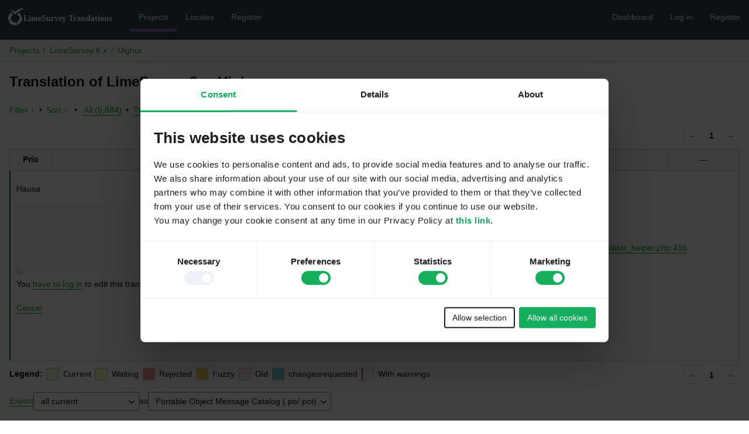

--- FILE ---
content_type: text/html; charset=utf-8
request_url: https://translate.limesurvey.org/projects/limesurvey-6/ug/default/?filters%5Boriginal_id%5D=67902
body_size: 3332
content:
<!DOCTYPE html>
<html>
<head>
	<meta http-equiv="Content-type" content="text/html; charset=utf-8" />
	<title>Translations &lt; Uighur &lt; LimeSurvey 6.x &lt; GlotPress</title>

	<link rel='stylesheet' id='gp-base-css' href='https://translate.limesurvey.org/wp-content/plugins/glotpress/assets/css/style.min.css' media='all' />
<script src="https://translate.limesurvey.org/wp-includes/js/jquery/jquery.min.js" id="jquery-core-js"></script>
<script src="https://translate.limesurvey.org/wp-includes/js/jquery/jquery-migrate.min.js" id="jquery-migrate-js"></script>
<script src="https://translate.limesurvey.org/wp-includes/js/dist/hooks.min.js" id="wp-hooks-js"></script>
<script src="https://translate.limesurvey.org/wp-includes/js/dist/i18n.min.js" id="wp-i18n-js"></script>
<script id="wp-i18n-js-after">
wp.i18n.setLocaleData( { 'text direction\u0004ltr': [ 'ltr' ] } );
</script>
<script src="https://translate.limesurvey.org/wp-content/plugins/glotpress/assets/js/common.min.js" id="gp-common-js"></script>
<script src="https://translate.limesurvey.org/wp-includes/js/jquery/ui/core.min.js" id="jquery-ui-core-js"></script>
<script src="https://translate.limesurvey.org/wp-includes/js/jquery/ui/tooltip.min.js" id="jquery-ui-tooltip-js"></script>
<script src="https://translate.limesurvey.org/wp-includes/js/dist/wordcount.min.js" id="wp-wordcount-js"></script>
<script id="gp-editor-js-extra">
var $gp_editor_options = {"can_approve":"","can_write":"","url":"\/projects\/limesurvey-6\/ug\/default\/","discard_warning_url":"\/projects\/limesurvey-6\/ug\/default\/-discard-warning\/","set_priority_url":"\/originals\/%original-id%\/set_priority\/","set_status_url":"\/projects\/limesurvey-6\/ug\/default\/-set-status\/"};
</script>
<script src="https://translate.limesurvey.org/wp-content/plugins/glotpress/assets/js/editor.min.js" id="gp-editor-js"></script>
<script id="gp-translations-page-js-extra">
var $gp_translations_options = {"sort":"Sort","filter":"Filter"};
</script>
<script src="https://translate.limesurvey.org/wp-content/plugins/glotpress/assets/js/translations-page.min.js" id="gp-translations-page-js"></script>
<meta name="robots" content="noindex">	<link rel='stylesheet' href='https://translate.limesurvey.org/gp-custom-templates/css/style.css' media='all' />

    <!-- Google Tag Manager -->
	<script>(function(w,d,s,l,i){w[l]=w[l]||[];w[l].push({'gtm.start':
	new Date().getTime(),event:'gtm.js'});var f=d.getElementsByTagName(s)[0],
	j=d.createElement(s),dl=l!='dataLayer'?'&l='+l:'';j.async=true;j.src=
	'https://www.googletagmanager.com/gtm.js?id='+i+dl;f.parentNode.insertBefore(j,f);
	})(window,document,'script','dataLayer','GTM-NRQHJ7K');</script>
	<!-- End Google Tag Manager -->
</head>

<body class="wp-embed-responsive wp-theme-twentyfifteen no-js">
    <!-- Google Tag Manager (noscript) -->
	<noscript><iframe src="https://www.googletagmanager.com/ns.html?id=GTM-NRQHJ7K"
	height="0" width="0" style="display:none;visibility:hidden"></iframe></noscript>
	<!-- End Google Tag Manager (noscript) -->
	<script type="text/javascript">document.body.className = document.body.className.replace('no-js','js');</script>

	<header class="gp-bar clearfix">
		<h1>
			<a href="/" rel="home">
				<img alt="LimeSurvey logo" src="/wp-content/uploads/2022/06/logo-limesurvey-white.svg" height="33">			</a>
		</h1>

		<nav id="main-navigation" role="navigation">
			<a class="current" href="/projects/">Projects</a><a class="" href="/languages/">Locales</a><a class="" href="https://account.limesurvey.org/sign-up">Register</a>		</nav>

		<nav id="side-navigation">
			<a class="" href="https://translate.limesurvey.org/wp-admin/">Dashboard</a><a class="" href="https://translate.limesurvey.org/wp-login.php?redirect_to=https%3A%2F%2Ftranslate.limesurvey.org%2Fprojects%2Flimesurvey-6%2Fug%2Fdefault%2F%3Ffilters%255Boriginal_id%255D%3D67902">Log in</a><a class="" href="https://account.limesurvey.org/sign-up">Register</a>		</nav>
	</header>

	<div class="gp-content">
		<ul class="breadcrumb"><li><a href="/projects/">Projects</a></li><li><a href="/projects/limesurvey-6/">LimeSurvey 6.x</a></li><li><a href="/projects/limesurvey-6/ug/default/">Uighur</a></li></ul>
		<div id="gp-js-message" class="gp-js-message"></div>

		
		
		
<div class="gp-heading">
	<h2>
		Translation of LimeSurvey 6.x: Uighur	</h2>
			</div>

<div class="filter-toolbar">
	<form id="upper-filters-toolbar" class="filters-toolbar" action="" method="get" accept-charset="utf-8">
		<div>
		<a href="#" class="revealing filter">Filter &darr;</a> <span class="separator">&bull;</span>
		<a href="#" class="revealing sort">Sort &darr;</a> <strong class="separator">&bull;</strong>
		<a href="/projects/limesurvey-6/ug/default/">All&nbsp;(5,884)</a> <span class="separator">&bull;</span> <a href="/projects/limesurvey-6/ug/default/?filters%5Bstatus%5D=current">Translated&nbsp;(1,191)</a> <span class="separator">&bull;</span> <a href="/projects/limesurvey-6/ug/default/?filters%5Bstatus%5D=untranslated">Untranslated&nbsp;(4,550)</a> <span class="separator">&bull;</span> <a href="/projects/limesurvey-6/ug/default/?filters%5Bstatus%5D=waiting">Waiting&nbsp;(0)</a> <span class="separator">&bull;</span> <a href="/projects/limesurvey-6/ug/default/?filters%5Bstatus%5D=fuzzy">Fuzzy&nbsp;(148)</a> <span class="separator">&bull;</span> <a href="/projects/limesurvey-6/ug/default/?filters%5Bwarnings%5D=yes">Warnings&nbsp;(0)</a> <span class="separator">&bull;</span> <a href="/projects/limesurvey-6/ug/default/?filters%5Boriginal_id%5D=67902" class="filter-current">Current&nbsp;Filter&nbsp;(1)</a>		</div>
		<div class="filters-expanded filters hidden">
			<div class="filters-expanded-section">
				<fieldset>
					<legend class="screen-reader-text">Search:</legend>
					<label for="filters[term]" class="filter-title">Search Term:</label><br />
					<input type="text" value="" name="filters[term]" id="filters[term]" /><br />
					<input type="checkbox" name="filters[case_sensitive]" value="yes" id="filters[case_sensitive][yes]" >&nbsp;<label for='filters[case_sensitive][yes]'>Case-sensitive search</label>
				</fieldset>

				<fieldset>
					<legend class="filter-title">Term Scope:</legend>
						<input type='radio' id='filters[term_scope][scope_originals]' name='filters[term_scope]' value='scope_originals'/>&nbsp;<label for='filters[term_scope][scope_originals]'>Originals only</label><br />
	<input type='radio' id='filters[term_scope][scope_translations]' name='filters[term_scope]' value='scope_translations'/>&nbsp;<label for='filters[term_scope][scope_translations]'>Translations only</label><br />
	<input type='radio' id='filters[term_scope][scope_context]' name='filters[term_scope]' value='scope_context'/>&nbsp;<label for='filters[term_scope][scope_context]'>Context only</label><br />
	<input type='radio' id='filters[term_scope][scope_references]' name='filters[term_scope]' value='scope_references'/>&nbsp;<label for='filters[term_scope][scope_references]'>References only</label><br />
	<input type='radio' id='filters[term_scope][scope_both]' name='filters[term_scope]' value='scope_both'/>&nbsp;<label for='filters[term_scope][scope_both]'>Both Originals and Translations</label><br />
	<input type='radio' id='filters[term_scope][scope_any]' name='filters[term_scope]' value='scope_any' checked='checked'/>&nbsp;<label for='filters[term_scope][scope_any]'>Any</label><br />
				</fieldset>
			</div>

			<div class="filters-expanded-section">
				<fieldset id="filter-status-fields">
					<legend class="filter-title">Status:</legend>
										<label for="filters[status][current]">
						<input type="checkbox" value="current" id="filters[status][current]" checked="checked">
						Current					</label><br />
					<label for="filters[status][waiting]">
						<input type="checkbox" value="waiting" id="filters[status][waiting]" checked="checked">
						Waiting					</label><br />
					<label for="filters[status][fuzzy]">
						<input type="checkbox" value="fuzzy" id="filters[status][fuzzy]" checked="checked">
						Fuzzy					</label><br />
					<label for="filters[status][untranslated]">
						<input type="checkbox" value="untranslated" id="filters[status][untranslated]" checked="checked">
						Untranslated					</label><br />
					<label for="filters[status][rejected]">
						<input type="checkbox" value="rejected" id="filters[status][rejected]" >
						Rejected					</label><br />
					<label for="filters[status][old]">
						<input type="checkbox" value="old" id="filters[status][old]" >
						Old					</label><br />
					<button type="button" id="filter-status-select-all" class="button is-link">Select all</button>
					<input type="hidden" id="filter-status-selected" name="filters[status]" value="current_or_waiting_or_fuzzy_or_untranslated" />
				</fieldset>
			</div>

			<div class="filters-expanded-section">
				<fieldset>
					<legend class="filter-title">Options:</legend>
					<input type="checkbox" name="filters[with_comment]" value="yes" id="filters[with_comment][yes]" >&nbsp;<label for='filters[with_comment][yes]'>With comment</label><br />
					<input type="checkbox" name="filters[with_context]" value="yes" id="filters[with_context][yes]" >&nbsp;<label for='filters[with_context][yes]'>With context</label><br />
					<input type="checkbox" name="filters[warnings]" value="yes" id="filters[warnings][yes]" >&nbsp;<label for='filters[warnings][yes]'>With warnings</label><br />
					<input type="checkbox" name="filters[with_plural]" value="yes" id="filters[with_plural][yes]" >&nbsp;<label for='filters[with_plural][yes]'>With plural</label>
				</fieldset>
			</div>

			<div class="filters-expanded-section">
				<label for="filters[user_login]" class="filter-title">User:</label><br />
				<input type="text" value="" name="filters[user_login]" id="filters[user_login]" /><br />
			</div>

			
			<div class="filters-expanded-actions">
				<input type="submit" class="button is-primary" value="Apply Filters" name="filter" />
			</div>
		</div>
		<div class="filters-expanded sort hidden">
			<div class="filters-expanded-section">
				<fieldset>
					<legend class="filter-title">By:</legend>
						<input type='radio' id='sort[by][original_date_added]' name='sort[by]' value='original_date_added'/>&nbsp;<label for='sort[by][original_date_added]'>Date added (original)</label><br />
	<input type='radio' id='sort[by][translation_date_added]' name='sort[by]' value='translation_date_added'/>&nbsp;<label for='sort[by][translation_date_added]'>Date added (translation)</label><br />
	<input type='radio' id='sort[by][translation_date_modified]' name='sort[by]' value='translation_date_modified'/>&nbsp;<label for='sort[by][translation_date_modified]'>Date modified (translation)</label><br />
	<input type='radio' id='sort[by][original]' name='sort[by]' value='original'/>&nbsp;<label for='sort[by][original]'>Original string</label><br />
	<input type='radio' id='sort[by][translation]' name='sort[by]' value='translation'/>&nbsp;<label for='sort[by][translation]'>Translation</label><br />
	<input type='radio' id='sort[by][priority]' name='sort[by]' value='priority' checked='checked'/>&nbsp;<label for='sort[by][priority]'>Priority</label><br />
	<input type='radio' id='sort[by][references]' name='sort[by]' value='references'/>&nbsp;<label for='sort[by][references]'>Filename in source</label><br />
	<input type='radio' id='sort[by][length]' name='sort[by]' value='length'/>&nbsp;<label for='sort[by][length]'>Original length</label><br />
	<input type='radio' id='sort[by][random]' name='sort[by]' value='random'/>&nbsp;<label for='sort[by][random]'>Random</label><br />
				</fieldset>
			</div>

			<div class="filters-expanded-section">
				<fieldset>
					<legend class="filter-title">Order:</legend>
						<input type='radio' id='sort[how][asc]' name='sort[how]' value='asc'/>&nbsp;<label for='sort[how][asc]'>Ascending</label><br />
	<input type='radio' id='sort[how][desc]' name='sort[how]' value='desc' checked='checked'/>&nbsp;<label for='sort[how][desc]'>Descending</label><br />
				</fieldset>
			</div>

			
			<div class="filters-expanded-actions">
				<input type="submit" class="button is-primary" value="Apply Sorting" name="sorts" />
			</div>
		</div>
	</form>
</div>

<div class="gp-table-actions top">
		<div class="paging">
		<span class="previous disabled">&larr;</span>
		
		
		
		<span class="current">1</span>
		
		
		
		<span class="next disabled">&rarr;</span>
	</div></div>

<table id="translations" class="gp-table translations  translation-sets-rtl">
	<thead>
	<tr>
				<th class="gp-column-priority">Prio</th>
		<th class="gp-column-original">Original string</th>
		<th class="gp-column-translation">Translation</th>
		<th class="gp-column-actions">&mdash;</th>
	</tr>
	</thead>

<tr class="preview untranslated priority-normal no-warnings no-translations" id="preview-67902" row="67902">
			<td class="priority" title="Priority: normal">
			</td>
	<td class="original">
		<span class="original-text">Hausa</span>
			</td>
	<td class="translation foreign-text">
		<span class='missing'>You <a href="https://translate.limesurvey.org/wp-login.php?redirect_to=https%3A%2F%2Ftranslate.limesurvey.org%2Fprojects%2Flimesurvey-6%2Fug%2Fdefault%2F%3Ffilters%255Boriginal_id%255D%3D67902">have to log in</a> to add a translation.</span>	</td>
	<td class="actions">
		<a href="#" class="action edit">Details</a>
	</td>
</tr>
<tr class="editor untranslated priority-normal no-warnings no-translations" id="editor-67902" row="67902">
	<td colspan="4">
		<div class="strings">
							<p class="original">Hausa</p>
				<p aria-hidden="true" class="original_raw">Hausa</p>
					<div class="textareas">
				<blockquote class="translation"></blockquote>
		<textarea class="foreign-text" name="translation[67902][]" id="translation_67902_0"  disabled='disabled' disabled='disabled'></textarea>

		<div>
			You <a href="https://translate.limesurvey.org/wp-login.php?redirect_to=https%3A%2F%2Ftranslate.limesurvey.org%2Fprojects%2Flimesurvey-6%2Fug%2Fdefault%2F%3Ffilters%255Boriginal_id%255D%3D67902">have to log in</a> to edit this translation.		</div>
	</div>
							<div class="actions">
	<div class="button-group">
				<button type="button" href="#" class="button is-link close">Cancel</button>
	</div>
</div>
		</div>
		<div class="meta">
	<h3>Meta</h3>

	<dl>
	<dt>Status:</dt>
	<dd>
		untranslated			</dd>
</dl>

							<dl><dt>
	References:	<ul class="refs">
						<li>
					<a target="_blank" tabindex="-1" href="https://github.com/LimeSurvey/LimeSurvey/blob/master/application/helpers/surveytranslator_helper.php#L416">
						application/helpers/surveytranslator_helper.php:416					</a>
				</li>
					</ul></dt></dl>

	<dl>
		<dt>Priority:</dt>
					<dd>
				normal			</dd>
			</dl>

	<dl>
		<dt>More links:			<ul>
									<li>
						<a tabindex="-1" href="/projects/limesurvey-6/ug/default/?filters%5Boriginal_id%5D=67902">Permalink to this original</a>					</li>
									<li>
						<a tabindex="-1" href="/projects/limesurvey-6/ug/default/?filters%5Bstatus%5D=either&#038;filters%5Boriginal_id%5D=67902&#038;sort%5Bby%5D=translation_date_added&#038;sort%5Bhow%5D=asc">All translations of this original</a>					</li>
							</ul>
		</dt>
	</dl>
</div>
	</td>
	</tr>
</table>

<div class="gp-table-actions bottom">
		<div id="legend">
		<div><strong>Legend:</strong></div>
					<div class="box status-current"></div>
			<div>
				Current			</div>
						<div class="box status-waiting"></div>
			<div>
				Waiting			</div>
						<div class="box status-rejected"></div>
			<div>
				Rejected			</div>
						<div class="box status-fuzzy"></div>
			<div>
				Fuzzy			</div>
						<div class="box status-old"></div>
			<div>
				Old			</div>
						<div class="box status-changesrequested"></div>
			<div>
				changesrequested			</div>
					<div class="box has-warnings"></div>
		<div>With warnings</div>
	</div>
		<div class="paging">
		<span class="previous disabled">&larr;</span>
		
		
		
		<span class="current">1</span>
		
		
		
		<span class="next disabled">&rarr;</span>
	</div></div>

<p class="actionlist">
	<a href="/projects/limesurvey-6/ug/default/export-translations/" id="export" filters="/projects/limesurvey-6/ug/default/export-translations/?filters%5Boriginal_id%5D=67902&amp;filters%5Bstatus%5D=current_or_waiting_or_fuzzy_or_untranslated">Export</a> <select name='what-to-export' id='what-to-export' >
	<option value='all' selected='selected'>all current</option>
	<option value='filtered'>only matching the filter</option>
</select>
 as <select name='export-format' id='export-format' >
	<option value='android'>Android XML (.xml)</option>
	<option value='po' selected='selected'>Portable Object Message Catalog (.po/.pot)</option>
	<option value='mo'>Machine Object Message Catalog (.mo)</option>
	<option value='resx'>.NET Resource (.resx)</option>
	<option value='strings'>Mac OS X / iOS Strings File (.strings)</option>
	<option value='properties'>Java Properties File (.properties)</option>
	<option value='json'>JSON (.json)</option>
	<option value='jed1x'>Jed 1.x (.json)</option>
	<option value='ngx'>NGX-Translate (.json)</option>
	<option value='php'>PHP (.l10n.php)</option>
</select>
</p>
	</div>
	<footer id="gp-footer" class="gp-footer">
		<div class="gp-footer-credits">
			<p class="gp-footer-copyright">&copy;
				2026				<a href="https://translate.limesurvey.org/">LimeSurvey translations</a>
			</p>

			
			<p class="gp-powered-by">
				Proudly powered by <a rel="nofollow" href="https://glotpress.blog/">GlotPress</a>			</p>

		</div>

			</footer>
	</body>
</html>


--- FILE ---
content_type: text/css
request_url: https://translate.limesurvey.org/gp-custom-templates/css/style.css
body_size: -974
content:
:root {
--gp-color-secondary:rgb(51, 62, 70);
--gp-color-primary-400: #10aa22;
--gp-color-primary-500: #109922;
--gp-color-primary-600: #107722;
--gp-color-primary-700: #106622;
--gp-color-primary-800: #104422;
--gp-color-primary-900: #102222;
}

body {
font-family: Montserrat,-apple-system,BlinkMacSystemFont,"Segoe UI",Helvetica,Arial,sans-serif,"Apple Color Emoji","Segoe UI Emoji";
font-size: 0.9rem;
}

.gp-bar nav a {
	padding-top:1.3em;
}

span.bubble {
  padding: 2px 4px;
  border-radius: 3px;
  font-size: 0.8em;
}

--- FILE ---
content_type: application/x-javascript
request_url: https://consentcdn.cookiebot.com/consentconfig/e29b0344-09c9-4b4f-9341-4de21f94e4e4/translate.limesurvey.org/configuration.js
body_size: -47
content:
CookieConsent.configuration.tags.push({id:184162794,type:"script",tagID:"",innerHash:"",outerHash:"",tagHash:"9490684450479",url:"",resolvedUrl:"",cat:[1,3,4]});

--- FILE ---
content_type: image/svg+xml
request_url: https://translate.limesurvey.org/wp-content/uploads/2022/06/logo-limesurvey-white.svg
body_size: 6177
content:
<?xml version="1.0" encoding="UTF-8" standalone="no"?>
<svg
   xmlns:dc="http://purl.org/dc/elements/1.1/"
   xmlns:cc="http://creativecommons.org/ns#"
   xmlns:rdf="http://www.w3.org/1999/02/22-rdf-syntax-ns#"
   xmlns:svg="http://www.w3.org/2000/svg"
   xmlns="http://www.w3.org/2000/svg"
   xmlns:sodipodi="http://sodipodi.sourceforge.net/DTD/sodipodi-0.dtd"
   xmlns:inkscape="http://www.inkscape.org/namespaces/inkscape"
   version="1.1"
   id="Ebene_1"
   x="0px"
   y="0px"
   viewBox="0 0 2350.0891 400"
   enable-background="new 0 0 1301.4 370"
   xml:space="preserve"
   sodipodi:docname="logo-limesurvey-white.svg"
   inkscape:version="1.0.2-2 (e86c870879, 2021-01-15)"
   width="2350.0891"
   height="400"><metadata
     id="metadata94"><rdf:RDF><cc:Work
         rdf:about=""><dc:format>image/svg+xml</dc:format><dc:type
           rdf:resource="http://purl.org/dc/dcmitype/StillImage" /><dc:title></dc:title></cc:Work></rdf:RDF></metadata><defs
     id="defs92" /><sodipodi:namedview
     pagecolor="#ffffff"
     bordercolor="#666666"
     borderopacity="1"
     objecttolerance="10"
     gridtolerance="10"
     guidetolerance="10"
     inkscape:pageopacity="0"
     inkscape:pageshadow="2"
     inkscape:window-width="2014"
     inkscape:window-height="755"
     id="namedview90"
     showgrid="false"
     inkscape:zoom="0.26894114"
     inkscape:cx="921.56582"
     inkscape:cy="-354.57301"
     inkscape:window-x="0"
     inkscape:window-y="0"
     inkscape:window-maximized="0"
     inkscape:current-layer="g87"
     inkscape:document-rotation="0"
     fit-margin-top="0"
     fit-margin-left="0"
     fit-margin-right="0"
     fit-margin-bottom="0" /><g
     id="g87"
     transform="translate(-8.6,-9.1476623)"><g
   id="g85"
   style="fill:#ffffff"><linearGradient
     id="SVGID_1_"
     gradientUnits="userSpaceOnUse"
     x1="46.275299"
     y1="76.045998"
     x2="339.91559"
     y2="76.045998"><stop
       offset="0"
       style="stop-color:#11801A"
       id="stop26" /><stop
       offset="8.107483e-03"
       style="stop-color:#11811A"
       id="stop28" /><stop
       offset="0.3954"
       style="stop-color:#0F9C2F"
       id="stop30" /><stop
       offset="0.7386"
       style="stop-color:#0EAC3C"
       id="stop32" /><stop
       offset="1"
       style="stop-color:#0EB240"
       id="stop34" /></linearGradient><path
     fill="url(#SVGID_1_)"
     d="m 52.9,43.2 c 10.7,-0.1 21.3,2.4 31.5,5.9 10.2,3.5 19.9,8 29.2,13.2 9.3,5.2 18.2,11 26.7,17.2 4.2,3.1 8.4,6.4 12.5,9.8 2,1.7 4.1,3.4 6.1,5.2 1,0.9 2,1.8 3,2.7 l 1.5,1.4 1.6,1.5 -29.6,0.1 2.6,-3.1 2.5,-2.8 c 1.6,-1.8 3.3,-3.6 5,-5.3 3.4,-3.4 6.8,-6.7 10.3,-9.9 3.5,-3.2 7.1,-6.3 10.7,-9.3 1.8,-1.5 3.7,-3 5.5,-4.4 l 2.8,-2.2 2.8,-2.1 c 7.5,-5.6 15.4,-10.8 23.4,-15.7 8,-4.9 16.4,-9.2 24.9,-13.2 17,-8 34.8,-14.2 53.1,-18.2 9.2,-1.9 18.4,-3.5 27.7,-4.2 9.3,-0.8 18.7,-0.9 28.1,-0.1 -3.9,2.7 -7.9,5 -11.8,7.4 -1.9,1.2 -3.9,2.4 -5.9,3.6 -1,0.6 -1.9,1.2 -2.9,1.8 l -2.9,1.8 c -7.7,4.6 -15.2,9.3 -22.7,13.9 -14.9,9.3 -29.4,18.6 -43.5,28.2 -14.1,9.6 -28,19.4 -41.5,29.6 -3.4,2.6 -6.7,5.1 -10,7.7 -3.4,2.6 -6.6,5.2 -9.9,7.8 -3.2,2.7 -6.5,5.3 -9.7,8 -1.6,1.3 -3.2,2.7 -4.7,4 l -4.2,3.7 -18,15.8 -11.7,-15.7 c -0.2,-0.3 -0.6,-0.8 -1,-1.2 l -1.1,-1.3 -2.3,-2.8 -4.7,-5.5 c -3.2,-3.7 -6.3,-7.3 -9.6,-11 C 110.2,98.2 103.7,91 97,83.8 90.3,76.7 83.4,69.6 76.2,62.8 69,56 61.4,49.5 52.9,43.2 Z"
     id="path37"
     style="fill:#ffffff" /><g
     id="g83"
     style="fill:#ffffff"><linearGradient
       id="SVGID_2_"
       gradientUnits="userSpaceOnUse"
       x1="8.6006002"
       y1="311.08661"
       x2="294.47101"
       y2="311.08661"><stop
         offset="0"
         style="stop-color:#39AE00"
         id="stop39" /><stop
         offset="0.3129"
         style="stop-color:#44C000"
         id="stop41" /><stop
         offset="0.6999"
         style="stop-color:#4ED000"
         id="stop43" /><stop
         offset="1"
         style="stop-color:#51D600"
         id="stop45" /></linearGradient><path
       fill="url(#SVGID_2_)"
       d="m 151.5,307.2 c -34,0 -63.6,-19.7 -77.7,-48.3 L 22.1,281 c 22.9,48.6 72.3,82.3 129.4,82.3 18.1,0 35.4,-3.4 51.4,-9.6 L 180.7,302 c -9.1,3.4 -18.9,5.2 -29.2,5.2 z"
       id="path48"
       style="fill:#ffffff" /><linearGradient
       id="SVGID_3_"
       gradientUnits="userSpaceOnUse"
       x1="8.6006002"
       y1="186.21761"
       x2="294.47101"
       y2="186.21761"><stop
         offset="0"
         style="stop-color:#39AE00"
         id="stop50" /><stop
         offset="0.3129"
         style="stop-color:#44C000"
         id="stop52" /><stop
         offset="0.6999"
         style="stop-color:#4ED000"
         id="stop54" /><stop
         offset="1"
         style="stop-color:#51D600"
         id="stop56" /></linearGradient><path
       fill="url(#SVGID_3_)"
       d="m 64.8,220.4 c 0,-31.4 16.8,-59 41.9,-74.2 L 70.4,102.8 C 33.1,128.7 8.6,171.7 8.6,220.4 c 0,17.3 3.1,33.8 8.7,49.2 l 51.8,-22.3 c -2.8,-8.5 -4.3,-17.5 -4.3,-26.9 z"
       id="path59"
       style="fill:#ffffff" /><linearGradient
       id="SVGID_4_"
       gradientUnits="userSpaceOnUse"
       x1="8.6006002"
       y1="142.78059"
       x2="294.47101"
       y2="142.78059"><stop
         offset="0"
         style="stop-color:#39AE00"
         id="stop61" /><stop
         offset="0.3129"
         style="stop-color:#44C000"
         id="stop63" /><stop
         offset="0.6999"
         style="stop-color:#4ED000"
         id="stop65" /><stop
         offset="1"
         style="stop-color:#51D600"
         id="stop67" /></linearGradient><path
       fill="url(#SVGID_4_)"
       d="m 237.8,106.5 -48.5,35.8 c 16.4,7.9 29.9,20.8 38.5,36.8 l 51.7,-22.3 c -9.9,-19.8 -24.2,-37 -41.7,-50.3 z"
       id="path70"
       style="fill:#ffffff" /><linearGradient
       id="SVGID_5_"
       gradientUnits="userSpaceOnUse"
       x1="8.6006002"
       y1="258.4924"
       x2="294.47101"
       y2="258.4924"><stop
         offset="0"
         style="stop-color:#39AE00"
         id="stop72" /><stop
         offset="0.3129"
         style="stop-color:#44C000"
         id="stop74" /><stop
         offset="0.6999"
         style="stop-color:#4ED000"
         id="stop76" /><stop
         offset="1"
         style="stop-color:#51D600"
         id="stop78" /></linearGradient><path
       fill="url(#SVGID_5_)"
       d="m 294.5,220.4 c 0,-18.4 -3.5,-36 -9.9,-52.2 l -51.7,22.2 c 3.5,9.4 5.4,19.5 5.4,30 0,33.2 -18.8,62.1 -46.2,76.7 l 22.2,51.7 c 47.4,-23.3 80.2,-72.1 80.2,-128.4 z"
       id="path81"
       style="fill:#ffffff" /></g></g><text
   xml:space="preserve"
   style="font-style:normal;font-variant:normal;font-weight:bold;font-stretch:normal;font-size:172.693px;line-height:167.758px;font-family:Gravity;-inkscape-font-specification:'Gravity, Bold';font-variant-ligatures:normal;font-variant-caps:normal;font-variant-numeric:normal;font-feature-settings:normal;text-align:start;letter-spacing:0px;word-spacing:0px;writing-mode:lr-tb;text-anchor:start;fill:#ffffff;fill-opacity:1;stroke:none;stroke-width:9.86811px;stroke-linecap:butt;stroke-linejoin:miter;stroke-opacity:1"
   x="322.29764"
   y="281.78369"
   id="text3768"><tspan
     sodipodi:role="line"
     id="tspan3766"
     x="322.29764"
     y="281.78369"
     style="font-style:normal;font-variant:normal;font-weight:bold;font-stretch:normal;font-size:172.693px;font-family:Gravity;-inkscape-font-specification:'Gravity, Bold';font-variant-ligatures:normal;font-variant-caps:normal;font-variant-numeric:normal;font-feature-settings:normal;text-align:start;writing-mode:lr-tb;text-anchor:start;fill:#ffffff;stroke-width:9.86811px">LimeSurvey Translations</tspan></text>
</g></svg>
